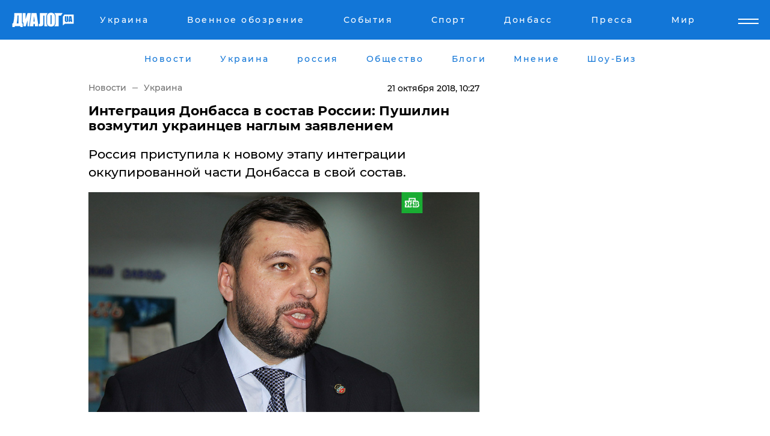

--- FILE ---
content_type: text/html; charset=UTF-8
request_url: https://www.dialog.ua/ukraine/162918_1540106878
body_size: 10250
content:
<!DOCTYPE html>
<html xmlns="http://www.w3.org/1999/xhtml" dir="ltr" lang="ru" xmlns:og="http://ogp.me/ns#">
<head>
    <meta http-equiv="Content-Type" content="text/html; charset=utf-8" />
    <meta name="viewport" content="width=device-width, initial-scale=1">

    <title>Донбасс в составе России: Интеграция Донбасса в состав России: Пушилин возмутил украинцев наглым заявлением – 20.10.2018 | Диалог.UА</title>
    <meta name="description" content="​Россия приступила к новому этапу интеграции оккупированной части Донбасса в свой состав.">
    <meta name="keywords" content=", Пушилин, Россия, интеграция, ДНР, Донбасс, электроэнергия, экономика, состав укр нет, последние новости дня">
    <link rel="canonical" href="https://www.dialog.ua/ukraine/162918_1540106878"/>
    
                        <link rel="amphtml" href="https://www.dialog.ua/ukraine/162918_1540106878/amp">
            
     <meta http-equiv="x-dns-prefetch-control" content="on">
 <link rel="dns-prefetch" href="//google-analytics.com">
 <link rel="dns-prefetch" href="//connect.facebook.net">
 <link rel="dns-prefetch" href="//securepubads.g.doubleclick.net">
 <link rel="preconnect" href="//securepubads.g.doubleclick.net">
 <link rel="dns-prefetch" href="//cm.g.doubleclick.net">
 <link rel="preconnect" href="//cm.g.doubleclick.net">
 <link rel="dns-prefetch" href="//counter.yadro.ru">
 <link rel="dns-prefetch" href="//www.googletagmanager.com/">
 <link rel='dns-prefetch' href='https://ajax.googleapis.com'/>
    <meta name='yandex-verification' content='7fdab9f0679cc6c0'/>

    <!-- news_keywords (only for news/index) -->
            <meta name="news_keywords" content=", Пушилин, Россия, интеграция, ДНР, Донбасс, электроэнергия, экономика, состав укр нет, последние новости дня">
    
    <meta name="author" content="Dialog.ua">
    <link rel="shortcut icon" href="/favicon.ico">

            <link rel="stylesheet" href="/css/style.min.css?ver=12" type="text/css">
    
    <style>
        /** =================== MONTSERRAT =================== **/

        /** Montserrat Thin **/
        @font-face {
            font-family: "Montserrat";
            font-display: swap;
            font-weight: 100;
            font-style: normal;
            src: url("/css/fonts/Montserrat-Thin.woff2") format("woff2"),
            url("/css/fonts/Montserrat-Thin.woff") format("woff");
        }

        /** Montserrat Thin-Italic **/
        @font-face {
            font-family: "Montserrat";
            font-display: swap;
            font-weight: 100;
            font-style: italic;
            src: url("/css/fonts/Montserrat-ThinItalic.woff2") format("woff2"),
            url("/css/fonts/Montserrat-ThinItalic.woff") format("woff");
        }

        /** Montserrat Light **/
        @font-face {
            font-family: "Montserrat";
            font-display: swap;
            font-weight: 300;
            font-style: normal;
            src: url("/css/fonts/Montserrat-Light.woff2") format("woff2"),
            url("/css/fonts/Montserrat-Light.woff") format("woff");
        }

        /** Montserrat Light-Italic **/
        @font-face {
            font-family: "Montserrat";
            font-display: swap;
            font-weight: 300;
            font-style: italic;
            src: url("/css/fonts/Montserrat-LightItalic.woff2") format("woff2"),
            url("/css/fonts/Montserrat-LightItalic.woff") format("woff");
        }


        /** Montserrat Medium **/
        @font-face {
            font-family: "Montserrat";
            font-display: swap;
            font-weight: 500;
            font-style: normal;
            src: url("/css/fonts/Montserrat-Medium.woff2") format("woff2"),
            url("/css/fonts/Montserrat-Medium.woff") format("woff");
        }

        /** Montserrat Bold **/
        @font-face {
            font-family: "Montserrat";
            font-display: swap;
            font-weight: 600;
            font-style: normal;
            src: url("/css/fonts/Montserrat-Bold.woff2") format("woff2"),
            url("/css/fonts/Montserrat-Bold.woff") format("woff");
        }

        /** Montserrat ExtraBold **/
        @font-face {
            font-family: "Montserrat";
            font-display: swap;
            font-weight: 800;
            font-style: normal;
            src: url("/css/fonts/Montserrat-ExtraBold.woff2") format("woff2"),
            url("/css/fonts/Montserrat-ExtraBold.woff") format("woff");
        }
    </style>

    <!-- og meta -->
    <!-- Facebook Meta -->
    <meta property="fb:app_id" content="1010365385685044" />
    <meta property="og:url" content="https://www.dialog.ua/ukraine/162918_1540106878" />
    <meta property="og:site_name" content="Диалог.UA" />
    <meta property="og:title" content='Интеграция Донбасса в состав России: Пушилин возмутил украинцев наглым заявлением' />
    <meta property="og:type" content="article">
    <meta property="og:description" content='​Россия приступила к новому этапу интеграции оккупированной части Донбасса в свой состав.' />
    <meta property="og:image" content="https://www.dialog.ua/images/news/8c9ee2cd1f729f72a6fcd21a672e4803.jpg" />
            <meta property="og:image:width" content="1024" />
        <meta property="og:image:height" content="576" />
    <!-- Twitter Meta -->
<meta name="twitter:card" content="summary_large_image">
<meta name="twitter:site" content="@Dialog_UA">
<meta name="twitter:creator" content="@Dialog_UA">
<meta name="twitter:title" content="Интеграция Донбасса в состав России: Пушилин возмутил украинцев наглым заявлением">
<meta name="twitter:description" content="​Россия приступила к новому этапу интеграции оккупированной части Донбасса в свой состав.">
<meta name="twitter:image" content="https://www.dialog.ua/images/news/8c9ee2cd1f729f72a6fcd21a672e4803.jpg">
<meta name="twitter:domain" content="www.dialog.ua>">    <meta name="google-site-verification" content="jZKJrW_rC4oKR50hCSQ9LFM1XjJbWaQQnPgLYvrSx00" />

    <!-- Google tag (gtag.js) -->
    <script async src="https://www.googletagmanager.com/gtag/js?id=G-HJDW518ZWK" type="01b6f35bcf082b80f3548307-text/javascript"></script>
    <script type="01b6f35bcf082b80f3548307-text/javascript">
      window.dataLayer = window.dataLayer || [];
      function gtag(){dataLayer.push(arguments);}
      gtag('js', new Date());

      gtag('config', 'G-HJDW518ZWK');
    </script>
    
    <link rel="manifest" href="/manifest.json">

    <link rel="alternate" hreflang="ru" href="https://www.dialog.ua/ukraine/162918_1540106878" />
    
    <link rel="apple-touch-icon" href="/img/apple-touch-icon.png">

    </head>
<body>
<div class="overlay"></div>

<div class="header_contn">
    <header class="sticky">
        <div class="container">
            <div class="header-content">
                <div class="header-logo">

                    
                    
                    <a href="https://www.dialog.ua" class="logo">
                        <img src="/css/images/logo.svg" class="logo-main" alt="" width="103" height="24">
                    </a>
                </div>

                <nav>
                    <div class="nav-menu">
                        <ul class="main-menu">
                                                                <li><a href="https://www.dialog.ua/ukraine"><span>Украина</span></a></li>
                                                                    <li><a href="https://www.dialog.ua/war"><span>Военное обозрение</span></a></li>
                                                                    <li><a href="https://daily.dialog.ua/"><span>События</span></a></li>
                                                                    <li><a href="https://sport.dialog.ua/"><span>Спорт</span></a></li>
                                                                    <li><a href="https://www.dialog.ua/tag/274"><span>Донбасс</span></a></li>
                                                                    <li><a href="https://www.dialog.ua/press-release"><span>Пресса</span></a></li>
                                                                    <li><a href="https://www.dialog.ua/world"><span>Мир</span></a></li>
                                                        </ul>
                    </div>

                    <span class="mask"></span>
                </nav>

            </div>
    </div>
    <!-- выпадающее меню -->
    <div class="mobile-nav-wrap" role="navigation">
        <div class="mobile-header-nav ">

            <div class="menu-content">

                <div class="mobile-menu-head">

                    <a class="mobile-menu-head__close" href="#">
                        <img src="/css/images/menu-close.svg" alt="">
                    </a>

                    <span class="mobile-menu-head__logo"><a href=""> <img src="/css/images/logo.svg" alt=""></a></span>

                    <div class="language-selection__mob-menu"><a href="">UA</a></div>
                </div>

                
                <div class="menu-column">
                                                                                <span class="menu-column__title">Главная</span>
                                        <ul>

                                                    <li><a href="https://www.dialog.ua/news"><span>Все новости</span></a></li>
                                                    <li><a href="https://www.dialog.ua/russia"><span>россия</span></a></li>
                                                    <li><a href="https://www.dialog.ua/world"><span>Мир</span></a></li>
                                                    <li><a href="https://www.dialog.ua/war"><span>Военное обозрение</span></a></li>
                                                    <li><a href="https://www.dialog.ua/science"><span>Наука и Техника</span></a></li>
                                                    <li><a href="https://www.dialog.ua/business"><span>Экономика</span></a></li>
                                                    <li><a href="https://www.dialog.ua/opinion"><span>Мнение</span></a></li>
                                                    <li><a href="https://www.dialog.ua/blogs"><span>Блоги</span></a></li>
                                                    <li><a href="https://www.dialog.ua/press-release"><span>Пресса</span></a></li>
                                                    <li><a href="https://showbiz.dialog.ua/"><span>Шоу-биз</span></a></li>
                                                    <li><a href="https://www.dialog.ua/health"><span>Здоровье</span></a></li>
                                                    <li><a href="https://www.dialog.ua/ukraine"><span>Украина</span></a></li>
                                                    <li><a href="https://sport.dialog.ua/"><span>Спорт</span></a></li>
                                                    <li><a href="https://www.dialog.ua/culture"><span>Культура</span></a></li>
                                                    <li><a href="https://www.dialog.ua/tag/304"><span>Беларусь</span></a></li>
                                            </ul>
                                    </div>
                
                <div class="menu-column">
                                        <span class="menu-column__title">Города</span>
                                        <ul>

                                                    <li><a href="https://www.dialog.ua/tag/18"><span>Донецк</span></a></li>
                                                    <li><a href="https://www.dialog.ua/tag/28"><span>Луганск</span></a></li>
                                                    <li><a href="https://www.dialog.ua/tag/23"><span>Киев</span></a></li>
                                                    <li><a href="https://www.dialog.ua/tag/29"><span>Харьков</span></a></li>
                                                    <li><a href="https://www.dialog.ua/tag/30"><span>Днепр</span></a></li>
                                                    <li><a href="https://www.dialog.ua/tag/34"><span>Львов</span></a></li>
                                                    <li><a href="https://www.dialog.ua/tag/33"><span>Одесса</span></a></li>
                                            </ul>
                                    </div>
                
                <div class="menu-column">
                                        <span class="menu-column__title">Война на Донбассе и в Крыму</span>
                                        <ul>

                                                    <li><a href="https://www.dialog.ua/tag/154"><span>"ДНР"</span></a></li>
                                                    <li><a href="https://www.dialog.ua/tag/156"><span>"ЛНР"</span></a></li>
                                                    <li><a href="https://www.dialog.ua/tag/2"><span>Оккупация Крыма</span></a></li>
                                                    <li><a href="https://www.dialog.ua/tag/27"><span>Новости Крыма</span></a></li>
                                                    <li><a href="https://www.dialog.ua/tag/274"><span>Донбасс</span></a></li>
                                                    <li><a href="https://www.dialog.ua/tag/116"><span>Армия Украины</span></a></li>
                                            </ul>
                                    </div>
                
                <div class="menu-column">
                                        <span class="menu-column__title">Лайф стайл</span>
                                        <ul>

                                                    <li><a href="https://www.dialog.ua/health"><span>Здоровье</span></a></li>
                                                    <li><a href="https://www.dialog.ua/donation.html"><span>Помощь проекту</span></a></li>
                                                    <li><a href="https://life.dialog.ua/"><span>Стиль Диалога</span></a></li>
                                                    <li><a href="https://showbiz.dialog.ua/"><span>Шоу-биз</span></a></li>
                                                    <li><a href="https://www.dialog.ua/culture"><span>Культура</span></a></li>
                                                    <li><a href="https://news.dialog.ua/"><span>Общество</span></a></li>
                                            </ul>
                                    </div>
                
                <div class="menu-column">
                                        <span class="menu-column__title">Преса</span>
                                        <ul>

                                                    <li><a href="https://www.dialog.ua/press-release"><span>Преса</span></a></li>
                                            </ul>
                                    </div>
                
                <div class="menu-column">
                                        <span class="menu-column__title">Авторское</span>
                                        <ul>

                                                    <li><a href="https://www.dialog.ua/opinion"><span>Мнение</span></a></li>
                                                    <li><a href="https://www.dialog.ua/blogs"><span>Блоги</span></a></li>
                                                    <li><a href="https://www.dialog.ua/tag/63"><span>ИноСМИ</span></a></li>
                                            </ul>
                                    </div>
                
            </div>

        </div>
    </div>

    
        <a class="mobile-menu-toggle js-toggle-menu hamburger-menu button" href="#">
            <span class="menu-item menu-item-1"></span>
            <span class="menu-item"></span>
        </a>

        <div class="language-selection language-selection--mobile">
            <a href="/ukr">
                UA            </a>
        </div>
    </header>
</div>


    <!-- MAIN PART -->
<main class="">
    <div class="container">

        <div class="top-content-menu">
            <div class="top-content-menu__nav">
                <ul>
                                                <li><a href="https://www.dialog.ua/news"><span>Новости</span></a></li>
                                                    <li><a href="https://www.dialog.ua/ukraine"><span>Украина</span></a></li>
                                                    <li><a href="https://www.dialog.ua/russia"><span>россия</span></a></li>
                                                    <li><a href="https://news.dialog.ua"><span>Общество</span></a></li>
                                                    <li><a href="https://www.dialog.ua/blogs"><span>Блоги</span></a></li>
                                                    <li><a href="https://www.dialog.ua/opinion"><span>Мнение</span></a></li>
                                                    <li><a href="https://showbiz.dialog.ua/"><span>Шоу-Биз</span></a></li>
                                        </ul>
            </div>

            <span class="mask"></span>
        </div>

        <div class="section-content section_news">

            
    <div class="main-content news_main_content">
        <div class="content content--new-inner news_content_blok  news_innner">



            
                
            
            <!-- update news button -->
            <div class="new-head">
                <script type="application/ld+json">
    {
        "@context": "http://schema.org",
        "@type": "NewsArticle",
        "mainEntityOfPage":{
            "@type":"WebPage",
            "@id":"https://www.dialog.ua/ukraine/162918_1540106878"
        },
        "headline": "Интеграция Донбасса в состав России: Пушилин возмутил украинцев наглым заявлением",
                 "image": {
            "@type": "ImageObject",
            "representativeOfPage": "true",
            "url": "https://www.dialog.ua/images/news/8c9ee2cd1f729f72a6fcd21a672e4803.jpg",
            "width": 1024,
            "height": 576        },
                    "datePublished": "2018-10-21T10:27:58+03:00",
                 "dateModified": "2018-10-21T10:37:22+03:00",
        
                "author": {
            "@type": "Organization",
            "name": "Dialog.ua"
        },
            
        "publisher": {
                "@type": "Organization",
                "name": "Dialog.ua",
                "logo": {
                    "@type": "ImageObject",
                    "url": "https://www.dialog.ua/img/publisher_logo.jpg",
                    "width": 309,
                    "height": 148
                }
            },

        "description": "​Россия приступила к новому этапу интеграции оккупированной части Донбасса в свой состав.",
        "articleBody": "Согласно опубликованному заявлению к так называемой&lt;br&gt;программе интеграции &quot;Россия-Донбасс&quot; присоединились еще 5 регионов&lt;br&gt;РФ.&amp;nbsp;Назначенный после убийства Захарченко главарем &quot;ДНР&quot; Денис Пушилин&lt;br&gt;заявляет, что в следующем году &quot;ДНР&quot; будет сотрудничать сразу с 25&lt;br&gt;регионами России - на данный момент речь идет лишь об экономической интеграции,&lt;br&gt;однако боевики продолжают мечтать о вхождении в состав РФ.Пушилин заявляет, что &quot;ДНР&quot; готовы начать&lt;br&gt;поставки электроэнергии в Россию и покрывать ее дефицит в российских регионах.&lt;br&gt;При этом Пушилин хвастается, что процесс интеграции &quot;ДНР&quot; и России&lt;br&gt;усиливается.При этом пользователи социальных сетей отметили, что&lt;br&gt;Россия перестает скрывать, что держит оккупированную часть Донбасса под своим&lt;br&gt;полным контролем.Напомним, сегодня Пушилин подписал указ, согласно которому его место займет новый человек в &quot;ДНР&quot;. До этого же поступало сообщение о том, что Пушилин хочет оторваться от влияния Кремля.",
        "keywords": "Пушилин, Россия, интеграция, ДНР, Донбасс, электроэнергия, экономика, состав"
        }

</script>
                
<script type="application/ld+json">
    {
        "@context": "http://schema.org",
        "@type": "BreadcrumbList",
        "itemListElement": [
            {
                "@type": "ListItem",
                "position": 1,
                "item": {
                    "@id": "https://www.dialog.ua",
                    "name": "Главная"
                }
            },
            {
                "@type": "ListItem",
                "position": 2,
                "item": {
                    "@id": "https://www.dialog.ua/ukraine",
                    "name": "Украина"
                }
            }
        ]
    }
</script>

                
                    <div class="breadcrumbs">
                        <a href="https://www.dialog.ua">
                            Новости                        </a>
                        <span class="sep"></span>
                        <a href="/ukraine">Украина</a>
                    </div>

                

                
                <span class="new-head__date">
                    21 октября 2018, 10:27                </span>
            </div>

            
            <div class="new-inner inner_news">

                <h1>Интеграция Донбасса в состав России: Пушилин возмутил украинцев наглым заявлением</h1>

                <p class="preview">​Россия приступила к новому этапу интеграции оккупированной части Донбасса в свой состав.</p>

                <p><img src="https://www.dialog.ua/images/news/8c9ee2cd1f729f72a6fcd21a672e4803.jpg" alt="Интеграция Донбасса в состав России: Пушилин возмутил украинцев наглым заявлением" /></p>
                
                        <div class="banner banner--news align-center align-center" style="">
        <script async src="https://pagead2.googlesyndication.com/pagead/js/adsbygoogle.js?client=ca-pub-3695032019363550" crossorigin="anonymous" type="01b6f35bcf082b80f3548307-text/javascript"></script>
<!-- Под фото новость Десктоп -->
<ins class="adsbygoogle"
     style="display:block"
     data-ad-client="ca-pub-3695032019363550"
     data-ad-slot="1996806517"
     data-ad-format="auto"
     data-full-width-responsive="true"></ins>
<script type="01b6f35bcf082b80f3548307-text/javascript">
     (adsbygoogle = window.adsbygoogle || []).push({});
</script>    </div>
                
                

                                                    
                
                <p>Согласно опубликованному заявлению к так называемой
программе интеграции "Россия-Донбасс" присоединились еще 5 регионов
РФ.&nbsp;</p><p>Назначенный после убийства Захарченко главарем "ДНР" Денис Пушилин
заявляет, что в следующем году "<a href="https://www.dialog.ua/">ДНР</a>" будет сотрудничать сразу с 25
регионами России - на данный момент речь идет лишь об экономической интеграции,
однако боевики продолжают мечтать о вхождении в состав РФ.</p>        <div class="news-content-ad align-center" style="">
        <script async src="https://pagead2.googlesyndication.com/pagead/js/adsbygoogle.js?client=ca-pub-3695032019363550" crossorigin="anonymous" type="01b6f35bcf082b80f3548307-text/javascript"></script>
<!-- В тело новости проверка Диалог -->
<ins class="adsbygoogle"
     style="display:block"
     data-ad-client="ca-pub-3695032019363550"
     data-ad-slot="7403794482"
     data-ad-format="auto"
     data-full-width-responsive="true"></ins>
<script type="01b6f35bcf082b80f3548307-text/javascript">
     (adsbygoogle = window.adsbygoogle || []).push({});
</script>    </div>
<p>Пушилин заявляет, что "ДНР" готовы начать
поставки электроэнергии в Россию и покрывать ее дефицит в российских регионах.
При этом Пушилин хвастается, что процесс интеграции "ДНР" и России
усиливается.</p><p><img src="https://www.dialog.ua/images/content/54b6b623596aac5807ccb02baabbad24.png"></p><p>При этом пользователи социальных сетей отметили, что
Россия перестает скрывать, что держит оккупированную часть Донбасса под своим
полным контролем.</p><p><img src="https://www.dialog.ua/images/content/ff7dea7201b6df57cbe953a9c6dd52a0.png"></p><p><img src="https://www.dialog.ua/images/content/cfed6652cef18d52cf03da367e154849.png"></p><p>Напомним, сегодня Пушилин <a href="https://www.dialog.ua/ukraine/162820_1539950304">подписал</a> указ, согласно которому его место займет новый человек в "ДНР". До этого же <a href="https://www.dialog.ua/ukraine/162120_1539201087">поступало</a> сообщение о том, что Пушилин хочет оторваться от влияния Кремля.</p>
                                                                </div>

                            <div class="tags">
                                            <a target="_blank" href="https://www.dialog.ua/tag/107">Происшествия</a>                                            <a target="_blank" href="https://www.dialog.ua/tag/154"> "ДНР" </a>                                            <a target="_blank" href="https://www.dialog.ua/tag/156">"ЛНР"</a>                                            <a target="_blank" href="https://www.dialog.ua/tag/177">Денис Пушилин</a>                                            <a target="_blank" href="https://www.dialog.ua/tag/219">Политика</a>                                            <a target="_blank" href="https://www.dialog.ua/tag/227">Общество</a>                                            <a target="_blank" href="https://www.dialog.ua/tag/560">Реакция соцсетей</a>                                    </div>
            
            <div class="share">
                <div class="socials">
                    <button class="open-comments mobile-hide">+ Добавить Комментарий</button>
                    <div class="shareaholic-canvas" data-app="share_buttons" data-app-id="26969635"></div>
                </div>
            </div>

            
            
                        <div class="banner mobile-hide align-center" style="width: 650px;">
        <!-- Вниз новости НВ Дизайн Диалог Декстоп -->
<ins class="adsbygoogle"
     style="display:block"
     data-ad-client="ca-pub-3660307541539783"
     data-ad-slot="3521732345"
     data-ad-format="auto"
     data-full-width-responsive="true"></ins>
<script type="01b6f35bcf082b80f3548307-text/javascript">
     (adsbygoogle = window.adsbygoogle || []).push({});
</script>    </div>
                
            



            
                            <h2 class="margin-small"><a href="https://www.dialog.ua/news">Последние новости</a></h2>
<div class="news last-news">
    
        <div class="new-item">
            <p>
                <a href="https://www.dialog.ua/world/327493_1769027401"><strong>"Сформировали соглашение о Гренландии", – Трамп передумал вводить пошлины против Европы</strong></a>                            </p>
            <span class="new-item__time">22:39</span>
        </div>

    
        <div class="new-item">
            <p>
                <a href="https://www.dialog.ua/opinion/327492_1769026623">Келлог о переломном моменте войны: если Украина переживет эту зиму, преимущество будет на ее стороне</a>                            </p>
            <span class="new-item__time">22:37</span>
        </div>

    
        <div class="new-item">
            <p>
                <a href="https://www.dialog.ua/ukraine/327491_1769025533">Крупного киевского чиновника задержали за организацию схемы с ТЦК</a>                            </p>
            <span class="new-item__time">22:06</span>
        </div>

    
        <div class="new-item">
            <p>
                <a href="https://www.dialog.ua/ukraine/327490_1769024324"><strong>Графики отключений электроэнергии на 22 января: в "Укрэнерго" и ДТЭК сделали важные заявления</strong></a>                            </p>
            <span class="new-item__time">21:44</span>
        </div>

    
        <div class="new-item">
            <p>
                <a href="https://www.dialog.ua/war/327489_1769024009"><strong>На Херсонщине подорвалась машина с генералом армии РФ Евдокимовым, командующим российскими десантниками </strong></a>                            </p>
            <span class="new-item__time">21:41</span>
        </div>

    
        <div class="new-item">
            <p>
                <a href="https://www.dialog.ua/russia/327488_1769021176">РФ пытается затыкать дыры в бюджете посредством рекордных конфискаций – Bloomberg</a>                            </p>
            <span class="new-item__time">20:52</span>
        </div>

    
        <div class="new-item">
            <p>
                <a href="https://www.dialog.ua/world/327487_1769020452">"Агрессивная речь" министра торговли США на ужине в Давосе привела к скандалу – FT</a>                            </p>
            <span class="new-item__time">20:40</span>
        </div>

    
        <div class="new-item">
            <p>
                <a href="https://www.dialog.ua/ukraine/327486_1769017856"><strong>Суд изменил решение по Труханову – ему избрана новая мера пресечения</strong></a>                            </p>
            <span class="new-item__time">20:15</span>
        </div>

    
        <div class="new-item">
            <p>
                <a href="https://www.dialog.ua/business/327485_1769016483"><strong>ЕС подготовил ответ на тарифной атаку Трампа из-за Гренландии: этот шаг усилит напряженность – Euronews</strong></a>                            </p>
            <span class="new-item__time">19:59</span>
        </div>

    
        <div class="new-item">
            <p>
                <a href="https://www.dialog.ua/world/327484_1769015739"><strong>"Русских попросят уйти полностью": в Сирии планируют выдворить военных РФ из страны</strong></a>                            </p>
            <span class="new-item__time">19:26</span>
        </div>

    
        <div class="new-item">
            <p>
                <a href="https://www.dialog.ua/ukraine/327483_1769014250">Дания усиливает энергетическую поддержку Украины: выделены дополнительные миллионы евро</a>                            </p>
            <span class="new-item__time">19:25</span>
        </div>

    
        <div class="new-item">
            <p>
                <a href="https://www.dialog.ua/business/327482_1769013727">Россия находится в шаге от коллапса авиации - СМИ</a>                            </p>
            <span class="new-item__time">18:44</span>
        </div>

    
        <div class="new-item">
            <p>
                <a href="https://www.dialog.ua/world/327481_1769013065">В Германии задержаны агенты РФ, работавшие против Украины</a>                            </p>
            <span class="new-item__time">18:37</span>
        </div>

    
        <div class="new-item">
            <p>
                <a href="https://www.dialog.ua/opinion/327479_1769011969">Портников заявил, что Путин действительно может остановить войну и предупредил о последствиях </a>                <span class="new-item__icon"><img src="/css/images/video-icon.svg" class="video-icon" alt=""></span>            </p>
            <span class="new-item__time">18:35</span>
        </div>

    
        <div class="new-item">
            <p>
                <a href="https://news.dialog.ua/327480_1769012231">Такси начинает работать по-новому в 19 городах Украины: что изменится уже с 22 января</a>                            </p>
            <span class="new-item__time">18:32</span>
        </div>

    
        <div class="new-item">
            <p>
                <a href="https://www.dialog.ua/world/327478_1769011951">Трамп впервые сделал заявление о секретном звуковом оружии США, примененном при захвате Мадуро</a>                            </p>
            <span class="new-item__time">18:17</span>
        </div>

    
        <div class="new-item">
            <p>
                <a href="https://www.dialog.ua/ukraine/327477_1769010706"><strong>На грани катастрофы: Кличко раскрыл, сколько киевлян уехали из столицы в январе</strong></a>                            </p>
            <span class="new-item__time">17:55</span>
        </div>

    
        <div class="new-item">
            <p>
                <a href="https://www.dialog.ua/world/327476_1769010222">Трамп в Давосе ответил на вопрос о военном захвате Гренландии </a>                            </p>
            <span class="new-item__time">17:52</span>
        </div>

    
        <div class="new-item">
            <p>
                <a href="https://www.dialog.ua/world/327475_1769009185"><strong>Между Киевом и Москвой разыгралась новая война: за тысячи километров от Украины - FT</strong></a>                            </p>
            <span class="new-item__time">17:32</span>
        </div>

    
        <div class="new-item">
            <p>
                <a href="https://www.dialog.ua/world/327474_1769009172"><strong>Обнаружен российский след в подавлении массовых протестов в Иране – СМИ</strong></a>                            </p>
            <span class="new-item__time">17:29</span>
        </div>

    


</div>

<div class="show-more  show-more--margin show-more--large show-more--last-categories active_more">
    <a href="#">Смотреть ещё</a>
</div>
<form class="load_more_data">
    <input type="hidden" name="offset" value="40">
    <input type="hidden" name="limit" value="8">
    <input type="hidden" name="location" value="1" >
    <input type="hidden" name="locale" value="ru" >
    
        </form>

            

            
                
            

        </div>

        <aside>


            
                        <div class="banner align-center" style="width: 300px;">
        <script async src="https://pagead2.googlesyndication.com/pagead/js/adsbygoogle.js" type="01b6f35bcf082b80f3548307-text/javascript"></script>
<!-- Правая колонка проверка 300 Диалог -->
<ins class="adsbygoogle"
     style="display:block"
     data-ad-client="ca-pub-3660307541539783"
     data-ad-slot="4092939786"
     data-ad-format="auto"
     data-full-width-responsive="true"></ins>
<script type="01b6f35bcf082b80f3548307-text/javascript">
     (adsbygoogle = window.adsbygoogle || []).push({});
</script>    </div>

            
            <h2><a href="https://www.dialog.ua">Главные новости</a></h2>

            <div class="side-news">

                
                <div class="new-side-item">
    <p><a href="https://www.dialog.ua/world/327471_1769006804">"Путин хочет подписать соглашение", – Трамп запросил встречу с Зеленским в Давосе</a></p>
</div>
                                <div class="new-side-item">
            <p><a href="https://www.dialog.ua/world/327493_1769027401">"Сформировали соглашение о Гренландии", – Трамп передумал вводить пошлины против Европы</a></p>
        </div>
            <div class="new-side-item">
            <p><a href="https://www.dialog.ua/opinion/327492_1769026623">Келлог о переломном моменте войны: если Украина переживет эту зиму, преимущество будет на ее стороне</a></p>
        </div>
            <div class="new-side-item">
            <p><a href="https://www.dialog.ua/war/327489_1769024009">На Херсонщине подорвалась машина с генералом армии РФ Евдокимовым, командующим российскими десантниками </a></p>
        </div>
            <div class="new-side-item">
            <p><a href="https://www.dialog.ua/russia/327488_1769021176">РФ пытается затыкать дыры в бюджете посредством рекордных конфискаций – Bloomberg</a></p>
        </div>
            <div class="new-side-item">
            <p><a href="https://www.dialog.ua/world/327487_1769020452">"Агрессивная речь" министра торговли США на ужине в Давосе привела к скандалу – FT</a></p>
        </div>
            <div class="new-side-item">
            <p><a href="https://www.dialog.ua/business/327485_1769016483">ЕС подготовил ответ на тарифной атаку Трампа из-за Гренландии: этот шаг усилит напряженность – Euronews</a></p>
        </div>
            <div class="new-side-item">
            <p><a href="https://www.dialog.ua/world/327484_1769015739">"Русских попросят уйти полностью": в Сирии планируют выдворить военных РФ из страны</a></p>
        </div>
            <div class="new-side-item">
            <p><a href="https://www.dialog.ua/world/327481_1769013065">В Германии задержаны агенты РФ, работавшие против Украины</a></p>
        </div>
    
                            </div>

            
                        <div class="banner align-center" style="">
        <script async src="https://pagead2.googlesyndication.com/pagead/js/adsbygoogle.js?client=ca-pub-3695032019363550" crossorigin="anonymous" type="01b6f35bcf082b80f3548307-text/javascript"></script>
<!-- Мобильный низ новости Диалог -->
<ins class="adsbygoogle"
     style="display:block"
     data-ad-client="ca-pub-3695032019363550"
     data-ad-slot="4039264547"
     data-ad-format="auto"
     data-full-width-responsive="true"></ins>
<script type="01b6f35bcf082b80f3548307-text/javascript">
     (adsbygoogle = window.adsbygoogle || []).push({});
</script>    </div>

            



                        <h2>Мнения</h2>

<div class="opinions users-side">

                <div class="user-item">
                        
            <p>

                                    <a href="https://www.dialog.ua/opinion/327492_1769026623"><span>Келлог о переломном моменте войны: если Украина переживет эту зиму, преимущество будет на ее стороне</span></a>
                
            </p>

        </div>
            <div class="user-item">
                                        <a href="https://www.dialog.ua/person/Vitaly_Portnikov" class="user-item__head">
                                            <span class="user-item__avatar">
                            <img width="42px" height="42px" data-src="/images/person/4d859ef024bad660d7632e1e8c15b808.jpg" src="" />                        </span>
                                        <span class="user-item__name">
                                            <span>Виталий Портников</span>
                                            <span><p>Украинский журналист, писатель и публицист</p></span></span>
                </a>
            
            <p>

                                    <a href="https://www.dialog.ua/opinion/327479_1769011969"><span>Портников заявил, что Путин действительно может остановить войну и предупредил о последствиях </span></a>
                
            </p>

        </div>
            <div class="user-item">
                                        <a href="https://www.dialog.ua/person/Gennady_Gudkov" class="user-item__head">
                                            <span class="user-item__avatar">
                            <img width="42px" height="42px" data-src="/images/person/b463236e1a299883fabbb3d5ab48a6d3.jpg" src="" />                        </span>
                                        <span class="user-item__name">
                                            <span>Геннадий Гудков</span>
                                            <span><p>Российский оппозиционер</p></span></span>
                </a>
            
            <p>

                                    <a href="https://www.dialog.ua/opinion/327462_1769002571"><span>Гудков назвал нового лидера в геополитике, от которого зависит весь мир и исходит реальная опасность: "Монстр не демократический"</span></a>
                
            </p>

        </div>
    </div>

<div class="show-more show-more--left show-more--margin">
    <a href="https://www.dialog.ua/opinion">Смотреть ещё</a>
</div>


<h2>Блоги</h2>

<div class="blogs users-side">
                <div class="user-item">
                            <a href="https://www.dialog.ua/person/Vitaly_Portnikov" class="user-item__head">
                                            <span class="user-item__avatar">
                            <img width="42px" height="42px" data-src="/images/person/4d859ef024bad660d7632e1e8c15b808.jpg" src="" />                        </span>
                                        <span class="user-item__name">
                                            <span>Виталий Портников</span>
                                            <span><p>Украинский журналист, писатель и публицист</p></span></span>
                </a>
                        <p>
                                    <a href="https://www.dialog.ua/blogs/327410_1768916980"><span>Портников объяснил, зачем Трамп пригласил Путина в "Совет мира": "В этом решение есть серьезная ловушка"</span></a>
                
            </p>
        </div>
            <div class="user-item">
                            <a href="https://www.dialog.ua/person/Yurii_Shvets" class="user-item__head">
                                            <span class="user-item__avatar">
                            <img width="42px" height="42px" data-src="/images/person/1e2f8d91edbeac4b9be094576524e19b.jpg" src="" />                        </span>
                                        <span class="user-item__name">
                                            <span>Юрий Швец</span>
                                            <span><p>Экономический и военный аналитик</p></span></span>
                </a>
                        <p>
                                    <a href="https://www.dialog.ua/blogs/327403_1768910315"><span>Швец намекнул, что к Путину вместо "черного лебедя" может "прилететь" более серьезная "птица": "Началось"</span></a>
                
            </p>
        </div>
            <div class="user-item">
                            <a href="https://www.dialog.ua/person/Yurii_Shvets" class="user-item__head">
                                            <span class="user-item__avatar">
                            <img width="42px" height="42px" data-src="/images/person/1e2f8d91edbeac4b9be094576524e19b.jpg" src="" />                        </span>
                                        <span class="user-item__name">
                                            <span>Юрий Швец</span>
                                            <span><p>Экономический и военный аналитик</p></span></span>
                </a>
                        <p>
                                    <a href="https://www.dialog.ua/blogs/327329_1768813108"><span>Швец назвал условие, выполнение которого определит, какая страна победит в войне: "Именно они..."</span></a>
                
            </p>
        </div>
    </div>
<div class="show-more show-more--left show-more--margin">
    <a href="https://www.dialog.ua/blogs">Смотреть ещё</a>
</div>
            
            
                
            

        </aside>


    </div>
</div>

    </div>

    

    <div class="container">
        <div class="bottom-menu">
            <div class="bottom-menu__left">
                <span class="dialog-logo">
                    <img width="113px" height="26px" data-src="/css/images/logo-dark.svg" src="" />                </span>
                <span class="copy">© 2026, Диалог.ua<br>Все права защищены. </span>
            </div>
            <div class="bottom-menu__ul">
                <ul>
                    <li class="dialog-logo--show">
                        <img width="113px" height="20px" data-src="/css/images/logo-dark.svg" src="" />                    </li>
                                            <li><a href="https://www.dialog.ua/news"><span>Новости</span></a></li>
                                            <li><a href="https://www.dialog.ua/ukraine"><span>Украина</span></a></li>
                                            <li><a href="https://www.dialog.ua/russia"><span>россия</span></a></li>
                                            <li><a href="https://news.dialog.ua"><span>Общество</span></a></li>
                                            <li><a href="https://www.dialog.ua/blogs"><span>Блоги</span></a></li>
                                            <li><a href="https://www.dialog.ua/opinion"><span>Мнение</span></a></li>
                                            <li><a href="https://showbiz.dialog.ua/"><span>Шоу-Биз</span></a></li>
                                            <li><a href="https://www.dialog.ua/press-release"><span>Пресса</span></a></li>
                                            <li><a href="https://www.dialog.ua/world"><span>Мир</span></a></li>
                                            <li><a href="https://www.dialog.ua/business"><span>Экономика</span></a></li>
                                            <li><a href="https://www.dialog.ua/war"><span>Военное Обозрение</span></a></li>
                                            <li><a href="https://life.dialog.ua/"><span>Стиль</span></a></li>
                                            <li><a href="https://www.dialog.ua/tag/274"><span>Новости Донбасса</span></a></li>
                                            <li><a href="https://sport.dialog.ua/"><span>Спорт</span></a></li>
                                            <li><a href="https://dialog.ua/tag/71"><span>США</span></a></li>
                                            <li><a href="https://showbiz.dialog.ua"><span>Шоубиз</span></a></li>
                                    </ul>
            </div>
        </div>
    </div>
</main>



<!-- FOOTER -->
<footer>
    <div class="container">
        <div class="footer-content">

            <ul class="footer-menu">
                <li><a href="https://www.dialog.ua/about.html">О проекте</a></li>
                <li><a href="https://www.dialog.ua/editorial.html">Редакция</a></li>
                <li><a href="https://www.dialog.ua/contacts.html">Контакты</a></li>
                <li><a href="https://www.dialog.ua/adv.html">Реклама</a></li>
                <li><a href="https://www.dialog.ua/credits.html">Персональные данные</a></li>
                <li><a href="https://www.dialog.ua/privacypolicy.html">Защита персональных данных</a></li>

            </ul>
            <span class="footer-text">Использование материалов разрешается при условии ссылки (для интернет-изданий - гиперссылки) на "<a href="https://www.dialog.ua">Диалог.ua</a>" не ниже третьего абзаца.</span>
            <span class="copy">
                    © 2026, <span>Диалог.ua.</span> Все права защищены.                </span>
        </div>

    </div>
</footer>

<!-- <div class="cookie-policy">
    <p class="cookie-policy-title">Про использование cookies</p>
    <p class="cookie-policy-text">Продолжая просматривать www.dialog.ua вы подтверждаете, что ознакомились с Правилами
        пользования сайтом и соглашаетесь на использование файлов cookies</p>
    <div class="cookie-policy-buttons">
        <a href="https://www.dialog.ua/privacypolicy.html" class="cookie-info-link ">Про файлы cookies</a>
        <button class="cookie-accept-btn">Соглашаюсь</button>
    </div>
    <button class="close-btn"></button>
</div> -->

<script defer src="/js/jquery-3.2.1.min.js" type="01b6f35bcf082b80f3548307-text/javascript"></script>

<script async type="01b6f35bcf082b80f3548307-text/javascript">
    var scripts = document.getElementsByTagName('script');
    var script = scripts[scripts.length - 1];

    if (document.body.clientWidth >= 1024) {
        setTimeout(function () {
            script.outerHTML += '<script src="/js/desktop-scripts.js"></sc' + 'ript>';
        }, 500);
    } else {
        setTimeout(function () {
            script.outerHTML += '<script src="/js/mobile-scripts.js"></sc' + 'ript>';
        }, 500);
    }
</script>
<script defer src="/js/scripts.js?ver=5" type="01b6f35bcf082b80f3548307-text/javascript"></script>

<script type="01b6f35bcf082b80f3548307-text/javascript">

    function buildScript(src, attributes) {
        var script = document.createElement('script');
        script.src = src;
        for (key in attributes) {
            script[key] = attributes[key];
        }
        document.body.appendChild(script);
    }

    function downloadJSAtOnload() {
                (function () {
            var script = document.createElement('script');
            script.src = "https://pagead2.googlesyndication.com/pagead/js/adsbygoogle.js";
                        script.async = true;
                        document.body.appendChild(script);
        })();
        
        
                buildScript("https://platform.twitter.com/widgets.js", {async: true});
        buildScript("//www.instagram.com/embed.js", {async: true});
                /*buildScript("//dsms0mj1bbhn4.cloudfront.net/assets/pub/shareaholic.js",
            { async:true,
              "data-shr-siteid": "9a6d8903fd66a0407e4ed9a92f28cdcd",
              "data-cfasync": false,
            }
            );*/


        
    }

    if (window.addEventListener)
        window.addEventListener("load", downloadJSAtOnload, false);
    else if (window.attachEvent)
        window.attachEvent("onload", downloadJSAtOnload);
    else window.onload = downloadJSAtOnload;
</script>

    <script type="text/javascript" data-cfasync="false" src="//dsms0mj1bbhn4.cloudfront.net/assets/pub/shareaholic.js"
            data-shr-siteid="9a6d8903fd66a0407e4ed9a92f28cdcd" async="async"></script>


<script src="/cdn-cgi/scripts/7d0fa10a/cloudflare-static/rocket-loader.min.js" data-cf-settings="01b6f35bcf082b80f3548307-|49" defer></script><script defer src="https://static.cloudflareinsights.com/beacon.min.js/vcd15cbe7772f49c399c6a5babf22c1241717689176015" integrity="sha512-ZpsOmlRQV6y907TI0dKBHq9Md29nnaEIPlkf84rnaERnq6zvWvPUqr2ft8M1aS28oN72PdrCzSjY4U6VaAw1EQ==" data-cf-beacon='{"rayId":"9c19fcee8d53e88e","version":"2025.9.1","serverTiming":{"name":{"cfExtPri":true,"cfEdge":true,"cfOrigin":true,"cfL4":true,"cfSpeedBrain":true,"cfCacheStatus":true}},"token":"1fc2a877def342f8a2006fcbd93f5ff5","b":1}' crossorigin="anonymous"></script>
</body>

</html>


--- FILE ---
content_type: text/html; charset=utf-8
request_url: https://www.google.com/recaptcha/api2/aframe
body_size: 269
content:
<!DOCTYPE HTML><html><head><meta http-equiv="content-type" content="text/html; charset=UTF-8"></head><body><script nonce="e3KXWHTEqdbYBNFqDbXrXA">/** Anti-fraud and anti-abuse applications only. See google.com/recaptcha */ try{var clients={'sodar':'https://pagead2.googlesyndication.com/pagead/sodar?'};window.addEventListener("message",function(a){try{if(a.source===window.parent){var b=JSON.parse(a.data);var c=clients[b['id']];if(c){var d=document.createElement('img');d.src=c+b['params']+'&rc='+(localStorage.getItem("rc::a")?sessionStorage.getItem("rc::b"):"");window.document.body.appendChild(d);sessionStorage.setItem("rc::e",parseInt(sessionStorage.getItem("rc::e")||0)+1);localStorage.setItem("rc::h",'1769031818530');}}}catch(b){}});window.parent.postMessage("_grecaptcha_ready", "*");}catch(b){}</script></body></html>